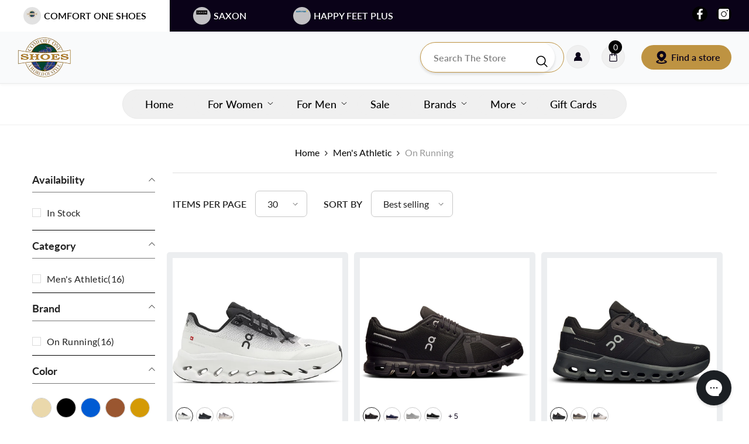

--- FILE ---
content_type: image/svg+xml
request_url: https://comfortoneshoes.com/cdn/shop/files/Ugg-black-logo.svg?v=1753029103&width=200
body_size: -30
content:
<svg viewBox="0 0 107.62 48.52" height="0.67in" width="1.49in" xmlns="http://www.w3.org/2000/svg" id="pillow"><title>Ugg-black-logo</title><path d="M103.1,12.71A2.26,2.26,0,1,1,105.37,15,2.23,2.23,0,0,1,103.1,12.71Zm2.27,1.87a1.86,1.86,0,1,0-1.82-1.87A1.8,1.8,0,0,0,105.37,14.58Zm-.48-.58h-.39V11.43h1c.61,0,.91.22.91.73a.67.67,0,0,1-.67.71l.74,1.13H106l-.68-1.11h-.45Zm.47-1.44c.33,0,.62,0,.62-.42s-.28-.38-.56-.38h-.53v.8Z"></path><path d="M26.91,24.26c0-6.4,1.59-11.69,5.21-15.87V5.71a1.87,1.87,0,0,1,.31-1.17,2.3,2.3,0,0,1,1.14-.64V3.09H24.44V3.9a2.25,2.25,0,0,1,1.14.64,1.87,1.87,0,0,1,.32,1.17v17A22.85,22.85,0,0,1,25.6,27a5.27,5.27,0,0,1-1.08,2.35q-2.18,2.54-7.46,2.54T9.63,29.36A5,5,0,0,1,8.52,27a22.85,22.85,0,0,1-.3-4.35V5.71a1.86,1.86,0,0,1,.33-1.18A2.12,2.12,0,0,1,9.68,3.9V3.09H0V3.9a2.3,2.3,0,0,1,1.14.64,1.87,1.87,0,0,1,.31,1.17v19a19.41,19.41,0,0,0,.87,6.17,7.81,7.81,0,0,0,3.17,4.13q3.93,2.61,11.32,2.61,8.09,0,11.81-3A26.51,26.51,0,0,1,26.91,24.26Z"></path><path d="M78.21,11.54a13,13,0,0,1,8.85-3.08,20.6,20.6,0,0,1,5.56.83,13.19,13.19,0,0,1,4.47,2,3.55,3.55,0,0,1,.9.9,3.08,3.08,0,0,1,.22,1.22l.72.39,4-8.42-.7-.38a2.06,2.06,0,0,1-1.22.59,7.47,7.47,0,0,1-2.42-.7,37.63,37.63,0,0,0-5.87-1.86,35.05,35.05,0,0,0-5.5-.56C79.88,2.15,76,4.42,76,4.42l-5.58,12-2.33-.74s0-1.14-.18-1.21c-.53.47-1,2.93-1.13,6.16,0,.72.1,2.71.1,2.71h7.35a24.16,24.16,0,0,1-.17-2.6A12,12,0,0,1,78.21,11.54Zm26,10.63a2.56,2.56,0,0,1,1.25-.67v-.81H89.32a1.71,1.71,0,0,1-1.16-.34A2.74,2.74,0,0,1,87.53,19h-.8v8.22h.8A2.66,2.66,0,0,1,88.17,26a1.63,1.63,0,0,1,1.16-.36h8.43v4.78s-1.51,3-11.21,3.48a15.85,15.85,0,0,1-9.39-2.31.93.93,0,0,0,0,.24v6.59s3.09,1.44,9.55,1.44a29,29,0,0,0,18.8-6.7v-.65a2.54,2.54,0,0,1-1.26-.67,1.86,1.86,0,0,1-.35-1.21V23.38A1.78,1.78,0,0,1,104.23,22.17Z"></path><path d="M68.06,30.85H57.23a2,2,0,0,0-1.5.49,3.66,3.66,0,0,0-.82,1.72h-1v-11h1a3.6,3.6,0,0,0,.82,1.74,2.09,2.09,0,0,0,1.49.46H78v1.08a3.28,3.28,0,0,0-1.6.89,2.46,2.46,0,0,0-.46,1.62v9.63a2.58,2.58,0,0,0,.44,1.62A3.3,3.3,0,0,0,78,40v.87q-12.47,7.63-24.15,7.63-10.61,0-17.3-5.39-8.43-6.8-8.42-18.89Q28.11,13,35.6,6.32,42.71,0,54.5,0a32.62,32.62,0,0,1,7.07.74,45.77,45.77,0,0,1,7.54,2.49,11.46,11.46,0,0,0,3.34,1A2.55,2.55,0,0,0,74,3.48l.9.52L69.86,15.11l-1-.4A4.17,4.17,0,0,0,68.35,13a4.35,4.35,0,0,0-1.15-1.21,16.71,16.71,0,0,0-5.74-2.68A25.12,25.12,0,0,0,54.31,8a16.3,16.3,0,0,0-11.38,4.12A15.9,15.9,0,0,0,37.84,24.4a15.46,15.46,0,0,0,5,12q4.56,4.18,12,4.19A29.3,29.3,0,0,0,62,39.67a22.52,22.52,0,0,0,6.1-2.44Z"></path></svg>

--- FILE ---
content_type: application/javascript
request_url: https://plausible.io/js/script.file-downloads.hash.outbound-links.pageview-props.revenue.tagged-events.js
body_size: 1990
content:
!function(){var e,t,n,i=document.currentScript,r={};function o(e,t,n){window.fetch&&fetch(e,{method:"POST",headers:{"Content-Type":"text/plain"},keepalive:!0,body:JSON.stringify(t)}).then(function(e){n&&n.callback&&n.callback({status:e.status})}).catch(function(e){n&&n.callback&&n.callback({error:e})})}var a=!1,c=location.href,u={},l=-1,s=0,d=0;function p(){var i=f();if(!e&&(l<n||i>=3e3)){l=n;var a={n:"engagement",sd:Math.round(n/t*100),d:r.domain,u:c,p:u,e:i,v:33};s=0,d=0,a.h=1,o(r.endpoint,a)}}function v(){"visible"===document.visibilityState&&document.hasFocus()&&0===s?s=Date.now():"hidden"!==document.visibilityState&&document.hasFocus()||(d=f(),s=0,p())}function f(){return s?d+(Date.now()-s):d}function m(){var e=document.body||{},t=document.documentElement||{};return Math.max(e.scrollHeight||0,e.offsetHeight||0,e.clientHeight||0,t.scrollHeight||0,t.offsetHeight||0,t.clientHeight||0)}function g(){var e=document.body||{},n=document.documentElement||{},i=window.innerHeight||n.clientHeight||0,r=window.scrollY||n.scrollTop||e.scrollTop||0;return t<=i?t:r+i}function w(f,w){var b,y="pageview"===f;if(y&&a&&(p(),t=m(),n=g()),/^localhost$|^127(\.[0-9]+){0,2}\.[0-9]+$|^\[::1?\]$/.test(location.hostname)||"file:"===location.protocol)return h(f,w,"localhost");if((window._phantom||window.__nightmare||window.navigator.webdriver||window.Cypress)&&!window.__plausible)return h(f,w);try{if("true"===window.localStorage.plausible_ignore)return h(f,w,"localStorage flag")}catch(e){}var L={};L.n=f,L.v=33,L.u=location.href,L.d=r.domain,L.r=document.referrer||null,w&&w.meta&&(L.m=JSON.stringify(w.meta)),w&&w.props&&(L.p=w.props),w&&!1===w.interactive&&(L.i=!1),w&&w.revenue&&(L.$=w.revenue);var k=i.getAttributeNames().filter(function(e){return"event-"===e.substring(0,6)}),b=L.p||{};k.forEach(function(e){var t=e.replace("event-",""),n=i.getAttribute(e);b[t]=b[t]||n}),L.p=b,L.h=1,y&&(e=!1,c=L.u,u=L.p,l=-1,d=0,s=Date.now(),a||(document.addEventListener("visibilitychange",v),window.addEventListener("blur",v),window.addEventListener("focus",v),a=!0)),o(r.endpoint,L,w)}function h(t,n,i){i&&r.logging&&console.warn("Ignoring Event: "+i),n&&n.callback&&n.callback(),"pageview"===t&&(e=!0)}var b=["pdf","xlsx","docx","txt","rtf","csv","exe","key","pps","ppt","pptx","7z","pkg","rar","gz","zip","avi","mov","mp4","mpeg","wmv","midi","mp3","wav","wma","dmg"],y=b;function L(e){return e&&e.tagName&&"a"===e.tagName.toLowerCase()}function k(e){if("auxclick"!==e.type||1===e.button){var t=function(e){for(;e&&(void 0===e.tagName||!L(e)||!e.href);)e=e.parentNode;return e}(e.target),n=t&&"string"==typeof t.href&&t.href.split("?")[0];if(!function e(t,n){return!!t&&!(n>3)&&(!!x(t)||e(t.parentNode,n+1))}(t,0)){if(t&&"string"==typeof t.href&&t.host&&t.host!==location.host)return E(e,t,{name:"Outbound Link: Click",props:{url:t.href}});if(function(e){if(!e)return!1;var t=e.split(".").pop();return y.some(function(e){return e===t})}(n))return E(e,t,{name:"File Download",props:{url:n}})}}}function E(e,t,n){var i;(i={props:n.props}).revenue=n.revenue,w(n.name,i)}function x(e){var t=e&&e.classList;if(t){for(var n=0;n<t.length;n++)if(t.item(n).match(/plausible-event-name(=|--)(.+)/))return!0}return!1}function N(e){var t=x(e)?e:e&&e.parentNode,n={name:null,props:{}};n.revenue={};var i=t&&t.classList;if(!i)return n;for(var r=0;r<i.length;r++){var o,a,c=i.item(r),u=c.match(/plausible-event-(.+)(=|--)(.+)/);u&&(o=u[1],a=u[3].replace(/\+/g," "),"name"==o.toLowerCase()?n.name=a:n.props[o]=a);var l=c.match(/plausible-revenue-(.+)(=|--)(.+)/);l&&(o=l[1],a=l[3],n.revenue[o]=a)}return n}!function e(o){r.endpoint=i.getAttribute("data-api")||new URL(i.src).origin+"/api/event",r.domain=i.getAttribute("data-domain"),r.logging=!0,t=m(),n=g(),window.addEventListener("load",function(){t=m();var e=0,n=setInterval(function(){t=m(),15==++e&&clearInterval(n)},200)}),document.addEventListener("scroll",function(){t=m();var e=g();e>n&&(n=e)}),function(e){var t;function n(n){t=location.pathname,e("pageview")}window.addEventListener("hashchange",function(){n(!0)}),"hidden"===document.visibilityState||"prerender"===document.visibilityState?document.addEventListener("visibilitychange",function(){t||"visible"!==document.visibilityState||n()}):n(),window.addEventListener("pageshow",function(e){e.persisted&&n()})}(w),function(){document.addEventListener("click",k),document.addEventListener("auxclick",k);var e=i.getAttribute("file-types"),t=i.getAttribute("add-file-types");function n(e){if("auxclick"!==e.type||1===e.button){for(var t,n,i,r=e.target,o=0;o<=3&&r;o++){if((t=r)&&t.tagName&&"form"===t.tagName.toLowerCase())return;L(r)&&(n=r),x(r)&&(i=r),r=r.parentNode}if(i){var a=N(i);if(n)a.props.url=n.href,E(e,n,a);else{var c={};c.props=a.props,c.revenue=a.revenue,w(a.name,c)}}}}e&&(y=e.split(",")),t&&(y=t.split(",").concat(b)),document.addEventListener("submit",function(e){var t,n=N(e.target);n.name&&((t={props:n.props}).revenue=n.revenue,w(n.name,t))}),document.addEventListener("click",n),document.addEventListener("auxclick",n)}();for(var a=window.plausible&&window.plausible.q||[],c=0;c<a.length;c++)w.apply(this,a[c]);window.plausible=w,window.plausible.init=e,window.plausible.v=33,window.plausible.l=!0}()}();

--- FILE ---
content_type: text/plain;charset=UTF-8, text/javascript
request_url: https://app.accessibilityspark.com/sessions?shop=comfort1shoes.myshopify.com
body_size: -81
content:
// 1769105757752 | comfort1shoes.myshopify.com | null | undefined